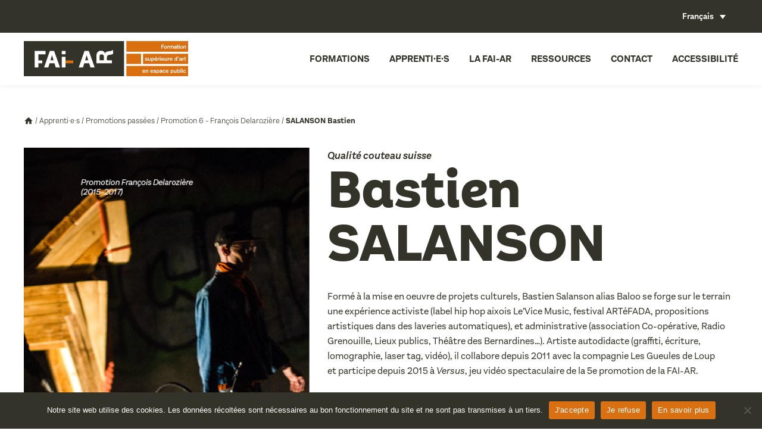

--- FILE ---
content_type: text/html; charset=UTF-8
request_url: https://www.faiar.org/promotions-passees/promotion-francois-delaroziere/salanson-bastien/
body_size: 11383
content:
<!DOCTYPE html>
<!--[if IE 6]>
<html id="ie6" lang="fr-FR">
<![endif]-->
<!--[if IE 7]>
<html id="ie7" lang="fr-FR">
<![endif]-->
<!--[if IE 8]>
<html id="ie8" lang="fr-FR">
<![endif]-->
<!--[if !(IE 6) | !(IE 7) | !(IE 8)  ]><!-->
<html lang="fr-FR">
<!--<![endif]-->
<head>
<meta charset="UTF-8" />
<meta name="viewport" content="width=device-width, initial-scale=1, maximum-scale=1">
<link rel="profile" href="http://gmpg.org/xfn/11" />
<link rel="stylesheet" type="text/css" media="all" href="https://www.faiar.org/wp-content/themes/fai-ar/js/magnific-popup.css" />
<link rel="stylesheet" type="text/css" media="all" href="https://www.faiar.org/wp-content/themes/fai-ar/js/swiper.min.css" />
<link rel="stylesheet" type="text/css" media="all" href="https://www.faiar.org/wp-content/themes/fai-ar/style.css" />
<link rel="pingback" href="https://www.faiar.org/xmlrpc.php" />
<!--[if lt IE 9]>
<script src="https://www.faiar.org/wp-content/themes/fai-ar/js/html5.js" type="text/javascript"></script>
<![endif]-->
<meta name='robots' content='index, follow, max-image-preview:large, max-snippet:-1, max-video-preview:-1' />
	<style>img:is([sizes="auto" i], [sizes^="auto," i]) { contain-intrinsic-size: 3000px 1500px }</style>
	<link rel="alternate" hreflang="fr" href="https://www.faiar.org/promotions-passees/promotion-francois-delaroziere/salanson-bastien/" />
<link rel="alternate" hreflang="en" href="https://www.faiar.org/promotions-passees/promotion-francois-delaroziere/salanson-bastien/?lang=en" />
<link rel="alternate" hreflang="x-default" href="https://www.faiar.org/promotions-passees/promotion-francois-delaroziere/salanson-bastien/" />

<!-- Google Tag Manager for WordPress by gtm4wp.com -->
<script data-cfasync="false" data-pagespeed-no-defer>
	var gtm4wp_datalayer_name = "dataLayer";
	var dataLayer = dataLayer || [];
</script>
<!-- End Google Tag Manager for WordPress by gtm4wp.com -->
	<!-- This site is optimized with the Yoast SEO plugin v25.2 - https://yoast.com/wordpress/plugins/seo/ -->
	<title>SALANSON Bastien | FAI-AR</title>
	<link rel="canonical" href="https://www.faiar.org/promotions-passees/promotion-francois-delaroziere/salanson-bastien/" />
	<meta property="og:locale" content="fr_FR" />
	<meta property="og:type" content="article" />
	<meta property="og:title" content="SALANSON Bastien | FAI-AR" />
	<meta property="og:url" content="https://www.faiar.org/promotions-passees/promotion-francois-delaroziere/salanson-bastien/" />
	<meta property="og:site_name" content="FAI-AR" />
	<meta property="article:modified_time" content="2020-07-29T07:15:20+00:00" />
	<meta name="twitter:card" content="summary_large_image" />
	<script type="application/ld+json" class="yoast-schema-graph">{"@context":"https://schema.org","@graph":[{"@type":"WebPage","@id":"https://www.faiar.org/promotions-passees/promotion-francois-delaroziere/salanson-bastien/","url":"https://www.faiar.org/promotions-passees/promotion-francois-delaroziere/salanson-bastien/","name":"SALANSON Bastien | FAI-AR","isPartOf":{"@id":"https://www.faiar.org/#website"},"datePublished":"2020-07-16T14:47:39+00:00","dateModified":"2020-07-29T07:15:20+00:00","breadcrumb":{"@id":"https://www.faiar.org/promotions-passees/promotion-francois-delaroziere/salanson-bastien/#breadcrumb"},"inLanguage":"fr-FR","potentialAction":[{"@type":"ReadAction","target":["https://www.faiar.org/promotions-passees/promotion-francois-delaroziere/salanson-bastien/"]}]},{"@type":"BreadcrumbList","@id":"https://www.faiar.org/promotions-passees/promotion-francois-delaroziere/salanson-bastien/#breadcrumb","itemListElement":[{"@type":"ListItem","position":1,"name":"Accueil","item":"https://www.faiar.org/"},{"@type":"ListItem","position":2,"name":"Apprenti·e·s","item":"https://www.faiar.org/apprentis/"},{"@type":"ListItem","position":3,"name":"Promotions passées","item":"https://www.faiar.org/promotions-passees/"},{"@type":"ListItem","position":4,"name":"Promotion 6 - François Delarozière","item":"https://www.faiar.org/promotions-passees/promotion-francois-delaroziere/"},{"@type":"ListItem","position":5,"name":"SALANSON Bastien"}]},{"@type":"WebSite","@id":"https://www.faiar.org/#website","url":"https://www.faiar.org/","name":"FAI-AR","description":"Formation supérieure d&#039;art en espace public","potentialAction":[{"@type":"SearchAction","target":{"@type":"EntryPoint","urlTemplate":"https://www.faiar.org/?s={search_term_string}"},"query-input":{"@type":"PropertyValueSpecification","valueRequired":true,"valueName":"search_term_string"}}],"inLanguage":"fr-FR"}]}</script>
	<!-- / Yoast SEO plugin. -->


<link rel='dns-prefetch' href='//player.vimeo.com' />
<link rel='dns-prefetch' href='//www.googletagmanager.com' />
		<!-- This site uses the Google Analytics by MonsterInsights plugin v9.5.3 - Using Analytics tracking - https://www.monsterinsights.com/ -->
		<!-- Remarque : MonsterInsights n’est actuellement pas configuré sur ce site. Le propriétaire doit authentifier son compte Google Analytics dans les réglages de MonsterInsights.  -->
					<!-- No tracking code set -->
				<!-- / Google Analytics by MonsterInsights -->
		<script type="text/javascript">
/* <![CDATA[ */
window._wpemojiSettings = {"baseUrl":"https:\/\/s.w.org\/images\/core\/emoji\/15.1.0\/72x72\/","ext":".png","svgUrl":"https:\/\/s.w.org\/images\/core\/emoji\/15.1.0\/svg\/","svgExt":".svg","source":{"concatemoji":"https:\/\/www.faiar.org\/wp-includes\/js\/wp-emoji-release.min.js"}};
/*! This file is auto-generated */
!function(i,n){var o,s,e;function c(e){try{var t={supportTests:e,timestamp:(new Date).valueOf()};sessionStorage.setItem(o,JSON.stringify(t))}catch(e){}}function p(e,t,n){e.clearRect(0,0,e.canvas.width,e.canvas.height),e.fillText(t,0,0);var t=new Uint32Array(e.getImageData(0,0,e.canvas.width,e.canvas.height).data),r=(e.clearRect(0,0,e.canvas.width,e.canvas.height),e.fillText(n,0,0),new Uint32Array(e.getImageData(0,0,e.canvas.width,e.canvas.height).data));return t.every(function(e,t){return e===r[t]})}function u(e,t,n){switch(t){case"flag":return n(e,"\ud83c\udff3\ufe0f\u200d\u26a7\ufe0f","\ud83c\udff3\ufe0f\u200b\u26a7\ufe0f")?!1:!n(e,"\ud83c\uddfa\ud83c\uddf3","\ud83c\uddfa\u200b\ud83c\uddf3")&&!n(e,"\ud83c\udff4\udb40\udc67\udb40\udc62\udb40\udc65\udb40\udc6e\udb40\udc67\udb40\udc7f","\ud83c\udff4\u200b\udb40\udc67\u200b\udb40\udc62\u200b\udb40\udc65\u200b\udb40\udc6e\u200b\udb40\udc67\u200b\udb40\udc7f");case"emoji":return!n(e,"\ud83d\udc26\u200d\ud83d\udd25","\ud83d\udc26\u200b\ud83d\udd25")}return!1}function f(e,t,n){var r="undefined"!=typeof WorkerGlobalScope&&self instanceof WorkerGlobalScope?new OffscreenCanvas(300,150):i.createElement("canvas"),a=r.getContext("2d",{willReadFrequently:!0}),o=(a.textBaseline="top",a.font="600 32px Arial",{});return e.forEach(function(e){o[e]=t(a,e,n)}),o}function t(e){var t=i.createElement("script");t.src=e,t.defer=!0,i.head.appendChild(t)}"undefined"!=typeof Promise&&(o="wpEmojiSettingsSupports",s=["flag","emoji"],n.supports={everything:!0,everythingExceptFlag:!0},e=new Promise(function(e){i.addEventListener("DOMContentLoaded",e,{once:!0})}),new Promise(function(t){var n=function(){try{var e=JSON.parse(sessionStorage.getItem(o));if("object"==typeof e&&"number"==typeof e.timestamp&&(new Date).valueOf()<e.timestamp+604800&&"object"==typeof e.supportTests)return e.supportTests}catch(e){}return null}();if(!n){if("undefined"!=typeof Worker&&"undefined"!=typeof OffscreenCanvas&&"undefined"!=typeof URL&&URL.createObjectURL&&"undefined"!=typeof Blob)try{var e="postMessage("+f.toString()+"("+[JSON.stringify(s),u.toString(),p.toString()].join(",")+"));",r=new Blob([e],{type:"text/javascript"}),a=new Worker(URL.createObjectURL(r),{name:"wpTestEmojiSupports"});return void(a.onmessage=function(e){c(n=e.data),a.terminate(),t(n)})}catch(e){}c(n=f(s,u,p))}t(n)}).then(function(e){for(var t in e)n.supports[t]=e[t],n.supports.everything=n.supports.everything&&n.supports[t],"flag"!==t&&(n.supports.everythingExceptFlag=n.supports.everythingExceptFlag&&n.supports[t]);n.supports.everythingExceptFlag=n.supports.everythingExceptFlag&&!n.supports.flag,n.DOMReady=!1,n.readyCallback=function(){n.DOMReady=!0}}).then(function(){return e}).then(function(){var e;n.supports.everything||(n.readyCallback(),(e=n.source||{}).concatemoji?t(e.concatemoji):e.wpemoji&&e.twemoji&&(t(e.twemoji),t(e.wpemoji)))}))}((window,document),window._wpemojiSettings);
/* ]]> */
</script>
<script type="text/javascript" id="cookie-notice-front-js-before">
/* <![CDATA[ */
var cnArgs = {"ajaxUrl":"https:\/\/www.faiar.org\/wp-admin\/admin-ajax.php","nonce":"ace1f9f74f","hideEffect":"fade","position":"bottom","onScroll":false,"onScrollOffset":100,"onClick":false,"cookieName":"cookie_notice_accepted","cookieTime":2592000,"cookieTimeRejected":2592000,"globalCookie":false,"redirection":true,"cache":false,"revokeCookies":false,"revokeCookiesOpt":"automatic"};
/* ]]> */
</script>
<script type="text/javascript" src="https://www.faiar.org/wp-content/plugins/cookie-notice/js/front.min.js" id="cookie-notice-front-js"></script>
<script type="text/javascript" src="https://www.faiar.org/wp-content/plugins/sitepress-multilingual-cms/templates/language-switchers/legacy-dropdown/script.min.js" id="wpml-legacy-dropdown-0-js"></script>
<script type="text/javascript" src="https://www.faiar.org/wp-content/themes/fai-ar/js/jquery-1.10.2.min.js" id="jqueryjs-js"></script>
<script type="text/javascript" src="https://www.faiar.org/wp-content/themes/fai-ar/js/css_browser_selector.js" id="cssbrowser-js"></script>
<script type="text/javascript" src="https://www.faiar.org/wp-content/themes/fai-ar/js/ponyfill.js" id="ponyfill-js"></script>
<script type="text/javascript" src="https://www.faiar.org/wp-content/themes/fai-ar/js/svg-injector.min.js" id="svginjector-js"></script>
<script type="text/javascript" src="https://www.faiar.org/wp-content/themes/fai-ar/js/swiper.min.js" id="swiper-js"></script>
<script type="text/javascript" src="https://www.faiar.org/wp-content/themes/fai-ar/js/jquery.magnific-popup.min.js" id="magnificpopup-js"></script>
<script type="text/javascript" id="initjs-js-extra">
/* <![CDATA[ */
var php_data = {"site_url":"https:\/\/www.faiar.org\/wp-content\/themes\/fai-ar","ajax_url":"https:\/\/www.faiar.org\/wp-content\/themes\/fai-ar\/ajax-load-more.php","var_cat":""};
/* ]]> */
</script>
<script type="text/javascript" src="https://www.faiar.org/wp-content/themes/fai-ar/js/init.js" id="initjs-js"></script>
<script type="text/javascript" src="https://www.faiar.org/wp-includes/js/jquery/jquery.min.js" id="jquery-core-js"></script>
<script type="text/javascript" src="https://www.faiar.org/wp-includes/js/jquery/jquery-migrate.min.js" id="jquery-migrate-js"></script>
<link rel="https://api.w.org/" href="https://www.faiar.org/wp-json/" /><link rel="alternate" title="oEmbed (JSON)" type="application/json+oembed" href="https://www.faiar.org/wp-json/oembed/1.0/embed?url=https%3A%2F%2Fwww.faiar.org%2Fpromotions-passees%2Fpromotion-francois-delaroziere%2Fsalanson-bastien%2F" />
<link rel="alternate" title="oEmbed (XML)" type="text/xml+oembed" href="https://www.faiar.org/wp-json/oembed/1.0/embed?url=https%3A%2F%2Fwww.faiar.org%2Fpromotions-passees%2Fpromotion-francois-delaroziere%2Fsalanson-bastien%2F&#038;format=xml" />
<meta name="generator" content="WPML ver:4.7.6 stt:1,4;" />
<meta name="generator" content="Site Kit by Google 1.154.0" />
<!-- Google Tag Manager for WordPress by gtm4wp.com -->
<!-- GTM Container placement set to footer -->
<script data-cfasync="false" data-pagespeed-no-defer type="text/javascript">
	var dataLayer_content = {"pagePostType":"apprentis","pagePostType2":"single-apprentis","pagePostAuthor":"Anne SÉGALLOU","pagePostDate":"16 juillet 2020","pagePostDateYear":2020,"pagePostDateMonth":7,"pagePostDateDay":16,"pagePostDateDayName":"jeudi","pagePostDateHour":16,"pagePostDateMinute":47,"pagePostDateIso":"2020-07-16T16:47:39+02:00","pagePostDateUnix":1594918059};
	dataLayer.push( dataLayer_content );
</script>
<script data-cfasync="false" data-pagespeed-no-defer type="text/javascript">
(function(w,d,s,l,i){w[l]=w[l]||[];w[l].push({'gtm.start':
new Date().getTime(),event:'gtm.js'});var f=d.getElementsByTagName(s)[0],
j=d.createElement(s),dl=l!='dataLayer'?'&l='+l:'';j.async=true;j.src=
'//www.googletagmanager.com/gtm.js?id='+i+dl;f.parentNode.insertBefore(j,f);
})(window,document,'script','dataLayer','GTM-NR4M9V7');
</script>
<!-- End Google Tag Manager for WordPress by gtm4wp.com --><link rel="icon" href="https://www.faiar.org/wp-content/uploads/2022/08/cropped-Favicon-32x32.png" sizes="32x32" />
<link rel="icon" href="https://www.faiar.org/wp-content/uploads/2022/08/cropped-Favicon-192x192.png" sizes="192x192" />
<link rel="apple-touch-icon" href="https://www.faiar.org/wp-content/uploads/2022/08/cropped-Favicon-180x180.png" />
<meta name="msapplication-TileImage" content="https://www.faiar.org/wp-content/uploads/2022/08/cropped-Favicon-270x270.png" />

<link rel="apple-touch-icon" sizes="180x180" href="/apple-touch-icon.png">
<link rel="icon" type="image/png" sizes="32x32" href="/favicon-32x32.png">
<link rel="icon" type="image/png" sizes="16x16" href="/favicon-16x16.png">
<link rel="manifest" href="/site.webmanifest">
<link rel="mask-icon" href="/safari-pinned-tab.svg" color="#5bbad5">
<meta name="msapplication-TileColor" content="#da532c">
<meta name="theme-color" content="#ffffff">

<!-- Global site tag (gtag.js) - Google Analytics -->
<script async src="https://www.googletagmanager.com/gtag/js?id=UA-94006749-1"></script>
<script>
  window.dataLayer = window.dataLayer || [];
  function gtag(){dataLayer.push(arguments);}
  gtag('js', new Date());

  gtag('config', 'UA-94006749-1');
</script>

</head>

<body class="wp-singular apprentis-template-default single single-apprentis postid-552 wp-theme-fai-ar cookies-not-set">
	<div class="show_menu_mobile">
		<div class="icon">
			<span class="lines"></span>
		</div><!-- .icon -->
	</div><!-- .show_menu_mobile -->
	<header id="header">
		<div id="sur_header">
			<div class="center">
			  
<div
	 class="wpml-ls-statics-shortcode_actions wpml-ls wpml-ls-legacy-dropdown js-wpml-ls-legacy-dropdown">
	<ul>

		<li tabindex="0" class="wpml-ls-slot-shortcode_actions wpml-ls-item wpml-ls-item-fr wpml-ls-current-language wpml-ls-first-item wpml-ls-item-legacy-dropdown">
			<a href="#" class="js-wpml-ls-item-toggle wpml-ls-item-toggle">
                <span class="wpml-ls-native">Français</span></a>

			<ul class="wpml-ls-sub-menu">
				
					<li class="wpml-ls-slot-shortcode_actions wpml-ls-item wpml-ls-item-en wpml-ls-last-item">
						<a href="https://www.faiar.org/promotions-passees/promotion-francois-delaroziere/salanson-bastien/?lang=en" class="wpml-ls-link">
                            <span class="wpml-ls-native" lang="en">English</span></a>
					</li>

							</ul>

		</li>

	</ul>
</div>
			  			</div><!--  .center -->
		</div><!-- #sur_header  -->
		<div id="sous_header">
			<div class="center">
	            <a href="https://www.faiar.org/" title="Retour à l'accueil" id="logo" >
					<img src="https://www.faiar.org/wp-content/themes/fai-ar/images/logo_fai-ar.svg" class="inject-me icon" />
	            </a>
				<nav id="menu_mobile">
					<ul id="menu-menu-principal" class="menu"><li id="menu-item-172" class="menu-item menu-item-type-custom menu-item-object-custom menu-item-has-children menu-item-172"><a href="#formation">Formations</a>
<ul class="sub-menu">
	<li id="menu-item-1433" class="menu-item menu-item-type-post_type menu-item-object-page menu-item-1433"><a href="https://www.faiar.org/formation-superieure/">Formation supérieure</a></li>
	<li id="menu-item-435" class="menu-item menu-item-type-taxonomy menu-item-object-stages_type menu-item-435"><a href="https://www.faiar.org/formation-continue/">Formation continue</a></li>
</ul>
</li>
<li id="menu-item-109" class="menu-item menu-item-type-custom menu-item-object-custom menu-item-has-children menu-item-109"><a href="#apprentis">Apprenti·e·s</a>
<ul class="sub-menu">
	<li id="menu-item-21118" class="menu-item menu-item-type-taxonomy menu-item-object-apprentis_type menu-item-21118"><a href="https://www.faiar.org/promotion-11/">Promotion en cours</a></li>
	<li id="menu-item-108" class="menu-item menu-item-type-taxonomy menu-item-object-apprentis_type current-apprentis-ancestor menu-item-108"><a href="https://www.faiar.org/promotions-passees/">Promotions passées</a></li>
	<li id="menu-item-20108" class="menu-item menu-item-type-post_type menu-item-object-page menu-item-20108"><a href="https://www.faiar.org/insertion-professionnelle/">Insertion professionnelle</a></li>
</ul>
</li>
<li id="menu-item-1792" class="menu-item menu-item-type-custom menu-item-object-custom menu-item-has-children menu-item-1792"><a href="#fai-ar">La FAI-AR</a>
<ul class="sub-menu">
	<li id="menu-item-34" class="menu-item menu-item-type-post_type menu-item-object-page menu-item-34"><a href="https://www.faiar.org/la-fai-ar/projet/">Projet</a></li>
	<li id="menu-item-32" class="menu-item menu-item-type-post_type menu-item-object-page menu-item-32"><a href="https://www.faiar.org/la-fai-ar/historique/">Historique</a></li>
	<li id="menu-item-31" class="menu-item menu-item-type-post_type menu-item-object-page menu-item-31"><a href="https://www.faiar.org/la-fai-ar/equipe/">Équipe</a></li>
	<li id="menu-item-33" class="menu-item menu-item-type-post_type menu-item-object-page menu-item-33"><a href="https://www.faiar.org/la-fai-ar/la-cite-des-arts-de-la-rue/">La Cité des arts de la rue</a></li>
</ul>
</li>
<li id="menu-item-21409" class="menu-item menu-item-type-custom menu-item-object-custom menu-item-has-children menu-item-21409"><a href="#ressources">Ressources</a>
<ul class="sub-menu">
	<li id="menu-item-20405" class="menu-item menu-item-type-post_type menu-item-object-page menu-item-20405"><a href="https://www.faiar.org/les-moocs/">Les MOOCs</a></li>
	<li id="menu-item-437" class="menu-item menu-item-type-taxonomy menu-item-object-stages_type menu-item-437"><a href="https://www.faiar.org/masterclasses/">Masterclasses</a></li>
	<li id="menu-item-21390" class="menu-item menu-item-type-custom menu-item-object-custom menu-item-21390"><a href="https://vimeo.com/faiar">Vidéos</a></li>
	<li id="menu-item-21408" class="menu-item menu-item-type-custom menu-item-object-custom menu-item-21408"><a href="https://www.flickr.com/photos/fai-ar/">Photos</a></li>
	<li id="menu-item-21407" class="menu-item menu-item-type-post_type menu-item-object-page menu-item-21407"><a href="https://www.faiar.org/ressources-fai-ar/">Ressources FAI-AR</a></li>
</ul>
</li>
<li id="menu-item-28" class="menu-item menu-item-type-post_type menu-item-object-page menu-item-28"><a href="https://www.faiar.org/contact/">Contact</a></li>
<li id="menu-item-3001" class="menu-item menu-item-type-post_type menu-item-object-page menu-item-3001"><a href="https://www.faiar.org/accessibilite/">Accessibilité</a></li>
</ul>				</nav>
			</div><!--  .center -->
		</div><!-- #sous_header  -->
	</header><div id="content" class="single apprentis">
            <p id="breadcrumbs" class="center"><span><span><a href="https://www.faiar.org/">Accueil</a></span> / <span><a href="https://www.faiar.org/apprentis/">Apprenti·e·s</a></span> / <span><a href="https://www.faiar.org/promotions-passees/">Promotions passées</a></span> / <span><a href="https://www.faiar.org/promotions-passees/promotion-francois-delaroziere/">Promotion 6 - François Delarozière</a></span> / <span class="breadcrumb_last" aria-current="page"><strong>SALANSON Bastien</strong></span></span></p>        <div id="infos" class="center container">
            <div class="cinq_douzieme">
                <img width="480" height="678" src="https://www.faiar.org/wp-content/uploads/2020/07/Baloo-480x678.png" class="attachment-portrait_citation size-portrait_citation" alt="" decoding="async" fetchpriority="high" srcset="https://www.faiar.org/wp-content/uploads/2020/07/Baloo-480x678.png 480w, https://www.faiar.org/wp-content/uploads/2020/07/Baloo-212x300.png 212w, https://www.faiar.org/wp-content/uploads/2020/07/Baloo-320x452.png 320w, https://www.faiar.org/wp-content/uploads/2020/07/Baloo.png 596w" sizes="(max-width: 480px) 85vw, 480px" />                                            </div><!-- .cinq_douzieme -->
            <div class="sept_douzieme">
                <p class="sur-titre">
                    Qualité couteau suisse                     <h1 class="people">
                        Bastien<br>
                        SALANSON                    </h1>
                    <p>Formé à la mise en oeuvre de projets culturels, Bastien Salanson alias Baloo se forge sur le terrain une expérience activiste (label hip hop aixois <a href="http://levicemusic.wix.com/levicemusic" target="_blank" rel="noopener">Le’Vice Music</a>, <a href="http://www.artefada.fr" target="_blank" rel="noopener">festival ARTéFADA</a>, propositions artistiques dans des laveries automatiques), et administrative (association Co-opérative, <a href="http://www.radiogrenouille.com" target="_blank" rel="noopener">Radio Grenouille</a>, <a href="http://www.lieuxpublics.com" target="_blank" rel="noopener">Lieux publics</a>, <a href="http://www.theatre-bernardines.org" target="_blank" rel="noopener">Théâtre des Bernardines</a>…). Artiste autodidacte (graffiti, écriture, lomographie, laser tag, vidéo), il collabore depuis 2011 avec la compagnie Les Gueules de Loup et participe depuis 2015 à <i>Versus</i>, jeu vidéo spectaculaire de la 5e promotion de la FAI-AR.</p>
                </p><!--  .sur-titre -->
                                    <h2>Intention artistique</h2>
<p><em><strong>De la bile à l’encre<br />
</strong><strong>Génèse d’un cri intérieur</strong></em></p>
<p>Quelque chose me pousse à écrire.<br />
L’écriture tout-terrain, l’amour des mots que le rap m’a transmis et la liberté que le graffiti me procure, je souhaite les mettre à l’honneur.<br />
49-Troie c’est le nom d’un cheval.<br />
Avec lui, j’affronte ma difficulté d’être et je convie le public sur le chemin menant de la bile à l’encre.</p>
<p><em>En complicité avec : Pina Wood (regard extérieur), Lucas Etievant (technicien vidéo)</em><br />
<em>Accueil en résidence : TAKT Dommelhof, (Neerpelt – Province de Limburg – Belgique), ApCAR – La Cité des arts de la rue (Marseille)</em><br />
<em>Remerciements : Nadège Prugnard, Géraud Bastar Théâtre des Argonautes, Lucas Étievant (Illusion Research Lab), Julo Étievant (HO7), Charlotte Ducousso et le LAC de Bruxelles, Hugo Bergs (TAKT), Générik Vapeur, GuiGui, Bobar et Chiko du Comité Défaite.</em></p>
<p>Tuteur : Ludovic Nobileau, metteur en scène, acteur et réalisateur &#8211; Cie X/tnt</p>
                                            </div><!-- .sept_douzieme -->
        </div><!-- #infos .center -->

                

    </div><!-- #content -->
	<footer id="footer" class="center">
		<div class="container border">
			<div class="quart contacts">
				<h4>
					La FAI-AR				</h4>
									<p class="adresse">
						<img src="https://www.faiar.org/wp-content/themes/fai-ar/images/location_on-24px.svg" class="inject-me icon" />225 avenue Ibrahim Ali,<br />
13015 Marseille France 					</p><!--  .adresse -->
													<p class="telephone">
						<img src="https://www.faiar.org/wp-content/themes/fai-ar/images/local_phone-24px.svg" class="inject-me icon" />+33 (0)4 91 69 74 67 					</p><!--  .adresse -->
													<p class="email">
						<a href="mailto:infos@faiar.org"><img src="https://www.faiar.org/wp-content/themes/fai-ar/images/local_post_office-24px.svg" class="inject-me icon" />infos@faiar.org</a>
					</p><!--  .adresse -->
							</div><!--  .quart -->
			<div class="quart">
				<h4>
									</h4>
				<ul>
<li><a href="https://www.faiar.org/partenaires?lang=fr/">Nos partenaires</a></li>
<li><a href="https://www.faiar.org/contact?lang=fr/">Contact</a></li>
<li><a href="https://www.faiar.org/ressources/">Ressources</a></li>
</ul>
			</div><!--  .quart -->
			<div class="quart">
				<h4>
									</h4>
				<ul>
<li><a href="https://www.faiar.org/credits/">Credits</a></li>
<li><a href="https://www.faiar.org/mentions-legales/">Mentions légales</a></li>
</ul>
			</div><!--  .quart -->
			<div class="quart">
				<h4>
					Réseaux sociaux				</h4>
				<ul class="social">
											<li>
							<a href="https://www.facebook.com/FAIARformation/" target="_blank">
								<img src="https://www.faiar.org/wp-content/themes/fai-ar/images/social-facebook.svg" class="inject-me" />
							</a>
						</li>
																					<li>
							<a href="https://www.linkedin.com/company/fai-ar/?originalSubdomain=fr" target="_blank">
								<img src="https://www.faiar.org/wp-content/themes/fai-ar/images/social-linkedin.svg" class="inject-me" />
							</a>
						</li>
																					<li>
							<a href="https://www.flickr.com/photos/150070345@N06/albums" target="_blank">
								<img src="https://www.faiar.org/wp-content/themes/fai-ar/images/social-flickr.svg" class="inject-me" />
							</a>
						</li>
																<li>
							<a href="https://vimeo.com/faiar" target="_blank">
								<img src="https://www.faiar.org/wp-content/themes/fai-ar/images/social-vimeo.svg" class="inject-me" />
							</a>
						</li>
																<li>
							<a href="https://www.instagram.com/faiar_marseille/?hl=fr" target="_blank">
								<img src="https://www.faiar.org/wp-content/themes/fai-ar/images/social-instagram.svg" class="inject-me" />
							</a>
						</li>
									</ul><!--  .social -->
					<p><a class="btn orange" href="https://www.faiar.org/inscription-a-la-newsletter/">Inscription à la newsletter</a></p>
			</div><!--  .quart -->
		</div><!--  .container border -->
					<div class="center partenaires">
														<a href="https://www.culture.gouv.fr/" target="_blank" class="logo_lien">
										<img src="https://www.faiar.org/wp-content/uploads/2023/04/MIN_Culture_CMJN_transparent.png" class="inject-me logo" />
											</a>
																			<a href="https://www.maregionsud.fr/" target="_blank" class="logo_lien">
										<img src="https://www.faiar.org/wp-content/uploads/2022/08/region-sud-provence-alpes-cote-dazur-vector-logo.png" class="inject-me logo" />
											</a>
																			<a href="https://www.marseille.fr" target="_blank" class="logo_lien">
										<img src="https://www.faiar.org/wp-content/uploads/2022/08/ville-de-marseille.png" class="inject-me logo" />
											</a>
																			<a href="https://www.univ-amu.fr/" target="_blank" class="logo_lien">
										<img src="https://www.faiar.org/wp-content/uploads/2022/08/logo-light.png" class="inject-me logo" />
											</a>
											</div>
		    </footer>

<script type="speculationrules">
{"prefetch":[{"source":"document","where":{"and":[{"href_matches":"\/*"},{"not":{"href_matches":["\/wp-*.php","\/wp-admin\/*","\/wp-content\/uploads\/*","\/wp-content\/*","\/wp-content\/plugins\/*","\/wp-content\/themes\/fai-ar\/*","\/*\\?(.+)"]}},{"not":{"selector_matches":"a[rel~=\"nofollow\"]"}},{"not":{"selector_matches":".no-prefetch, .no-prefetch a"}}]},"eagerness":"conservative"}]}
</script>

<!-- GTM Container placement set to footer -->
<!-- Google Tag Manager (noscript) -->
				<noscript><iframe src="https://www.googletagmanager.com/ns.html?id=GTM-NR4M9V7" height="0" width="0" style="display:none;visibility:hidden" aria-hidden="true"></iframe></noscript>
<!-- End Google Tag Manager (noscript) --><style id='wp-emoji-styles-inline-css' type='text/css'>

	img.wp-smiley, img.emoji {
		display: inline !important;
		border: none !important;
		box-shadow: none !important;
		height: 1em !important;
		width: 1em !important;
		margin: 0 0.07em !important;
		vertical-align: -0.1em !important;
		background: none !important;
		padding: 0 !important;
	}
</style>
<link rel='stylesheet' id='wp-block-library-css' href='https://www.faiar.org/wp-includes/css/dist/block-library/style.min.css' type='text/css' media='all' />
<style id='classic-theme-styles-inline-css' type='text/css'>
/*! This file is auto-generated */
.wp-block-button__link{color:#fff;background-color:#32373c;border-radius:9999px;box-shadow:none;text-decoration:none;padding:calc(.667em + 2px) calc(1.333em + 2px);font-size:1.125em}.wp-block-file__button{background:#32373c;color:#fff;text-decoration:none}
</style>
<style id='global-styles-inline-css' type='text/css'>
:root{--wp--preset--aspect-ratio--square: 1;--wp--preset--aspect-ratio--4-3: 4/3;--wp--preset--aspect-ratio--3-4: 3/4;--wp--preset--aspect-ratio--3-2: 3/2;--wp--preset--aspect-ratio--2-3: 2/3;--wp--preset--aspect-ratio--16-9: 16/9;--wp--preset--aspect-ratio--9-16: 9/16;--wp--preset--color--black: #000000;--wp--preset--color--cyan-bluish-gray: #abb8c3;--wp--preset--color--white: #ffffff;--wp--preset--color--pale-pink: #f78da7;--wp--preset--color--vivid-red: #cf2e2e;--wp--preset--color--luminous-vivid-orange: #ff6900;--wp--preset--color--luminous-vivid-amber: #fcb900;--wp--preset--color--light-green-cyan: #7bdcb5;--wp--preset--color--vivid-green-cyan: #00d084;--wp--preset--color--pale-cyan-blue: #8ed1fc;--wp--preset--color--vivid-cyan-blue: #0693e3;--wp--preset--color--vivid-purple: #9b51e0;--wp--preset--gradient--vivid-cyan-blue-to-vivid-purple: linear-gradient(135deg,rgba(6,147,227,1) 0%,rgb(155,81,224) 100%);--wp--preset--gradient--light-green-cyan-to-vivid-green-cyan: linear-gradient(135deg,rgb(122,220,180) 0%,rgb(0,208,130) 100%);--wp--preset--gradient--luminous-vivid-amber-to-luminous-vivid-orange: linear-gradient(135deg,rgba(252,185,0,1) 0%,rgba(255,105,0,1) 100%);--wp--preset--gradient--luminous-vivid-orange-to-vivid-red: linear-gradient(135deg,rgba(255,105,0,1) 0%,rgb(207,46,46) 100%);--wp--preset--gradient--very-light-gray-to-cyan-bluish-gray: linear-gradient(135deg,rgb(238,238,238) 0%,rgb(169,184,195) 100%);--wp--preset--gradient--cool-to-warm-spectrum: linear-gradient(135deg,rgb(74,234,220) 0%,rgb(151,120,209) 20%,rgb(207,42,186) 40%,rgb(238,44,130) 60%,rgb(251,105,98) 80%,rgb(254,248,76) 100%);--wp--preset--gradient--blush-light-purple: linear-gradient(135deg,rgb(255,206,236) 0%,rgb(152,150,240) 100%);--wp--preset--gradient--blush-bordeaux: linear-gradient(135deg,rgb(254,205,165) 0%,rgb(254,45,45) 50%,rgb(107,0,62) 100%);--wp--preset--gradient--luminous-dusk: linear-gradient(135deg,rgb(255,203,112) 0%,rgb(199,81,192) 50%,rgb(65,88,208) 100%);--wp--preset--gradient--pale-ocean: linear-gradient(135deg,rgb(255,245,203) 0%,rgb(182,227,212) 50%,rgb(51,167,181) 100%);--wp--preset--gradient--electric-grass: linear-gradient(135deg,rgb(202,248,128) 0%,rgb(113,206,126) 100%);--wp--preset--gradient--midnight: linear-gradient(135deg,rgb(2,3,129) 0%,rgb(40,116,252) 100%);--wp--preset--font-size--small: 13px;--wp--preset--font-size--medium: 20px;--wp--preset--font-size--large: 36px;--wp--preset--font-size--x-large: 42px;--wp--preset--spacing--20: 0.44rem;--wp--preset--spacing--30: 0.67rem;--wp--preset--spacing--40: 1rem;--wp--preset--spacing--50: 1.5rem;--wp--preset--spacing--60: 2.25rem;--wp--preset--spacing--70: 3.38rem;--wp--preset--spacing--80: 5.06rem;--wp--preset--shadow--natural: 6px 6px 9px rgba(0, 0, 0, 0.2);--wp--preset--shadow--deep: 12px 12px 50px rgba(0, 0, 0, 0.4);--wp--preset--shadow--sharp: 6px 6px 0px rgba(0, 0, 0, 0.2);--wp--preset--shadow--outlined: 6px 6px 0px -3px rgba(255, 255, 255, 1), 6px 6px rgba(0, 0, 0, 1);--wp--preset--shadow--crisp: 6px 6px 0px rgba(0, 0, 0, 1);}:where(.is-layout-flex){gap: 0.5em;}:where(.is-layout-grid){gap: 0.5em;}body .is-layout-flex{display: flex;}.is-layout-flex{flex-wrap: wrap;align-items: center;}.is-layout-flex > :is(*, div){margin: 0;}body .is-layout-grid{display: grid;}.is-layout-grid > :is(*, div){margin: 0;}:where(.wp-block-columns.is-layout-flex){gap: 2em;}:where(.wp-block-columns.is-layout-grid){gap: 2em;}:where(.wp-block-post-template.is-layout-flex){gap: 1.25em;}:where(.wp-block-post-template.is-layout-grid){gap: 1.25em;}.has-black-color{color: var(--wp--preset--color--black) !important;}.has-cyan-bluish-gray-color{color: var(--wp--preset--color--cyan-bluish-gray) !important;}.has-white-color{color: var(--wp--preset--color--white) !important;}.has-pale-pink-color{color: var(--wp--preset--color--pale-pink) !important;}.has-vivid-red-color{color: var(--wp--preset--color--vivid-red) !important;}.has-luminous-vivid-orange-color{color: var(--wp--preset--color--luminous-vivid-orange) !important;}.has-luminous-vivid-amber-color{color: var(--wp--preset--color--luminous-vivid-amber) !important;}.has-light-green-cyan-color{color: var(--wp--preset--color--light-green-cyan) !important;}.has-vivid-green-cyan-color{color: var(--wp--preset--color--vivid-green-cyan) !important;}.has-pale-cyan-blue-color{color: var(--wp--preset--color--pale-cyan-blue) !important;}.has-vivid-cyan-blue-color{color: var(--wp--preset--color--vivid-cyan-blue) !important;}.has-vivid-purple-color{color: var(--wp--preset--color--vivid-purple) !important;}.has-black-background-color{background-color: var(--wp--preset--color--black) !important;}.has-cyan-bluish-gray-background-color{background-color: var(--wp--preset--color--cyan-bluish-gray) !important;}.has-white-background-color{background-color: var(--wp--preset--color--white) !important;}.has-pale-pink-background-color{background-color: var(--wp--preset--color--pale-pink) !important;}.has-vivid-red-background-color{background-color: var(--wp--preset--color--vivid-red) !important;}.has-luminous-vivid-orange-background-color{background-color: var(--wp--preset--color--luminous-vivid-orange) !important;}.has-luminous-vivid-amber-background-color{background-color: var(--wp--preset--color--luminous-vivid-amber) !important;}.has-light-green-cyan-background-color{background-color: var(--wp--preset--color--light-green-cyan) !important;}.has-vivid-green-cyan-background-color{background-color: var(--wp--preset--color--vivid-green-cyan) !important;}.has-pale-cyan-blue-background-color{background-color: var(--wp--preset--color--pale-cyan-blue) !important;}.has-vivid-cyan-blue-background-color{background-color: var(--wp--preset--color--vivid-cyan-blue) !important;}.has-vivid-purple-background-color{background-color: var(--wp--preset--color--vivid-purple) !important;}.has-black-border-color{border-color: var(--wp--preset--color--black) !important;}.has-cyan-bluish-gray-border-color{border-color: var(--wp--preset--color--cyan-bluish-gray) !important;}.has-white-border-color{border-color: var(--wp--preset--color--white) !important;}.has-pale-pink-border-color{border-color: var(--wp--preset--color--pale-pink) !important;}.has-vivid-red-border-color{border-color: var(--wp--preset--color--vivid-red) !important;}.has-luminous-vivid-orange-border-color{border-color: var(--wp--preset--color--luminous-vivid-orange) !important;}.has-luminous-vivid-amber-border-color{border-color: var(--wp--preset--color--luminous-vivid-amber) !important;}.has-light-green-cyan-border-color{border-color: var(--wp--preset--color--light-green-cyan) !important;}.has-vivid-green-cyan-border-color{border-color: var(--wp--preset--color--vivid-green-cyan) !important;}.has-pale-cyan-blue-border-color{border-color: var(--wp--preset--color--pale-cyan-blue) !important;}.has-vivid-cyan-blue-border-color{border-color: var(--wp--preset--color--vivid-cyan-blue) !important;}.has-vivid-purple-border-color{border-color: var(--wp--preset--color--vivid-purple) !important;}.has-vivid-cyan-blue-to-vivid-purple-gradient-background{background: var(--wp--preset--gradient--vivid-cyan-blue-to-vivid-purple) !important;}.has-light-green-cyan-to-vivid-green-cyan-gradient-background{background: var(--wp--preset--gradient--light-green-cyan-to-vivid-green-cyan) !important;}.has-luminous-vivid-amber-to-luminous-vivid-orange-gradient-background{background: var(--wp--preset--gradient--luminous-vivid-amber-to-luminous-vivid-orange) !important;}.has-luminous-vivid-orange-to-vivid-red-gradient-background{background: var(--wp--preset--gradient--luminous-vivid-orange-to-vivid-red) !important;}.has-very-light-gray-to-cyan-bluish-gray-gradient-background{background: var(--wp--preset--gradient--very-light-gray-to-cyan-bluish-gray) !important;}.has-cool-to-warm-spectrum-gradient-background{background: var(--wp--preset--gradient--cool-to-warm-spectrum) !important;}.has-blush-light-purple-gradient-background{background: var(--wp--preset--gradient--blush-light-purple) !important;}.has-blush-bordeaux-gradient-background{background: var(--wp--preset--gradient--blush-bordeaux) !important;}.has-luminous-dusk-gradient-background{background: var(--wp--preset--gradient--luminous-dusk) !important;}.has-pale-ocean-gradient-background{background: var(--wp--preset--gradient--pale-ocean) !important;}.has-electric-grass-gradient-background{background: var(--wp--preset--gradient--electric-grass) !important;}.has-midnight-gradient-background{background: var(--wp--preset--gradient--midnight) !important;}.has-small-font-size{font-size: var(--wp--preset--font-size--small) !important;}.has-medium-font-size{font-size: var(--wp--preset--font-size--medium) !important;}.has-large-font-size{font-size: var(--wp--preset--font-size--large) !important;}.has-x-large-font-size{font-size: var(--wp--preset--font-size--x-large) !important;}
:where(.wp-block-post-template.is-layout-flex){gap: 1.25em;}:where(.wp-block-post-template.is-layout-grid){gap: 1.25em;}
:where(.wp-block-columns.is-layout-flex){gap: 2em;}:where(.wp-block-columns.is-layout-grid){gap: 2em;}
:root :where(.wp-block-pullquote){font-size: 1.5em;line-height: 1.6;}
</style>
<link rel='stylesheet' id='contact-form-7-css' href='https://www.faiar.org/wp-content/plugins/contact-form-7/includes/css/styles.css' type='text/css' media='all' />
<link rel='stylesheet' id='cookie-notice-front-css' href='https://www.faiar.org/wp-content/plugins/cookie-notice/css/front.min.css' type='text/css' media='all' />
<link rel='stylesheet' id='wpml-legacy-dropdown-0-css' href='https://www.faiar.org/wp-content/plugins/sitepress-multilingual-cms/templates/language-switchers/legacy-dropdown/style.min.css' type='text/css' media='all' />
<style id='wpml-legacy-dropdown-0-inline-css' type='text/css'>
.wpml-ls-statics-shortcode_actions{background-color:#333329;}.wpml-ls-statics-shortcode_actions, .wpml-ls-statics-shortcode_actions .wpml-ls-sub-menu, .wpml-ls-statics-shortcode_actions a {border-color:#333329;}.wpml-ls-statics-shortcode_actions a, .wpml-ls-statics-shortcode_actions .wpml-ls-sub-menu a, .wpml-ls-statics-shortcode_actions .wpml-ls-sub-menu a:link, .wpml-ls-statics-shortcode_actions li:not(.wpml-ls-current-language) .wpml-ls-link, .wpml-ls-statics-shortcode_actions li:not(.wpml-ls-current-language) .wpml-ls-link:link {color:#ffffff;background-color:#3c6e71;}.wpml-ls-statics-shortcode_actions .wpml-ls-sub-menu a:hover,.wpml-ls-statics-shortcode_actions .wpml-ls-sub-menu a:focus, .wpml-ls-statics-shortcode_actions .wpml-ls-sub-menu a:link:hover, .wpml-ls-statics-shortcode_actions .wpml-ls-sub-menu a:link:focus {background-color:#da6f10;}.wpml-ls-statics-shortcode_actions .wpml-ls-current-language > a {color:#ffffff;background-color:#333329;}.wpml-ls-statics-shortcode_actions .wpml-ls-current-language:hover>a, .wpml-ls-statics-shortcode_actions .wpml-ls-current-language>a:focus {background-color:#3c6e71;}
</style>
<link rel='stylesheet' id='cms-navigation-style-base-css' href='https://www.faiar.org/wp-content/plugins/wpml-cms-nav/res/css/cms-navigation-base.css' type='text/css' media='screen' />
<link rel='stylesheet' id='cms-navigation-style-css' href='https://www.faiar.org/wp-content/plugins/wpml-cms-nav/res/css/cms-navigation.css' type='text/css' media='screen' />
<link rel='stylesheet' id='jquery-ui-smoothness-css' href='https://www.faiar.org/wp-content/plugins/contact-form-7/includes/js/jquery-ui/themes/smoothness/jquery-ui.min.css' type='text/css' media='screen' />
<script type="text/javascript" src="https://www.faiar.org/wp-includes/js/comment-reply.min.js" id="comment-reply-js" async="async" data-wp-strategy="async"></script>
<script type="text/javascript" src="https://www.faiar.org/wp-includes/js/dist/hooks.min.js" id="wp-hooks-js"></script>
<script type="text/javascript" src="https://www.faiar.org/wp-includes/js/dist/i18n.min.js" id="wp-i18n-js"></script>
<script type="text/javascript" id="wp-i18n-js-after">
/* <![CDATA[ */
wp.i18n.setLocaleData( { 'text direction\u0004ltr': [ 'ltr' ] } );
/* ]]> */
</script>
<script type="text/javascript" src="https://www.faiar.org/wp-content/plugins/contact-form-7/includes/swv/js/index.js" id="swv-js"></script>
<script type="text/javascript" id="contact-form-7-js-translations">
/* <![CDATA[ */
( function( domain, translations ) {
	var localeData = translations.locale_data[ domain ] || translations.locale_data.messages;
	localeData[""].domain = domain;
	wp.i18n.setLocaleData( localeData, domain );
} )( "contact-form-7", {"translation-revision-date":"2025-02-06 12:02:14+0000","generator":"GlotPress\/4.0.1","domain":"messages","locale_data":{"messages":{"":{"domain":"messages","plural-forms":"nplurals=2; plural=n > 1;","lang":"fr"},"This contact form is placed in the wrong place.":["Ce formulaire de contact est plac\u00e9 dans un mauvais endroit."],"Error:":["Erreur\u00a0:"]}},"comment":{"reference":"includes\/js\/index.js"}} );
/* ]]> */
</script>
<script type="text/javascript" id="contact-form-7-js-before">
/* <![CDATA[ */
var wpcf7 = {
    "api": {
        "root": "https:\/\/www.faiar.org\/wp-json\/",
        "namespace": "contact-form-7\/v1"
    }
};
/* ]]> */
</script>
<script type="text/javascript" src="https://www.faiar.org/wp-content/plugins/contact-form-7/includes/js/index.js" id="contact-form-7-js"></script>
<script type="text/javascript" src="https://player.vimeo.com/api/player.js" id="gtm4wp-vimeo-api-js"></script>
<script type="text/javascript" src="https://www.faiar.org/wp-content/plugins/duracelltomi-google-tag-manager/dist/js/gtm4wp-vimeo.js" id="gtm4wp-vimeo-js"></script>
<script type="text/javascript" src="https://www.faiar.org/wp-includes/js/imagesloaded.min.js" id="imagesloaded-js"></script>
<script type="text/javascript" src="https://www.faiar.org/wp-includes/js/masonry.min.js" id="masonry-js"></script>
<script type="text/javascript" src="https://www.faiar.org/wp-includes/js/jquery/ui/core.min.js" id="jquery-ui-core-js"></script>
<script type="text/javascript" src="https://www.faiar.org/wp-includes/js/jquery/ui/datepicker.min.js" id="jquery-ui-datepicker-js"></script>
<script type="text/javascript" id="jquery-ui-datepicker-js-after">
/* <![CDATA[ */
jQuery(function(jQuery){jQuery.datepicker.setDefaults({"closeText":"Fermer","currentText":"Aujourd\u2019hui","monthNames":["janvier","f\u00e9vrier","mars","avril","mai","juin","juillet","ao\u00fbt","septembre","octobre","novembre","d\u00e9cembre"],"monthNamesShort":["Jan","F\u00e9v","Mar","Avr","Mai","Juin","Juil","Ao\u00fbt","Sep","Oct","Nov","D\u00e9c"],"nextText":"Suivant","prevText":"Pr\u00e9c\u00e9dent","dayNames":["dimanche","lundi","mardi","mercredi","jeudi","vendredi","samedi"],"dayNamesShort":["dim","lun","mar","mer","jeu","ven","sam"],"dayNamesMin":["D","L","M","M","J","V","S"],"dateFormat":"d MM yy","firstDay":1,"isRTL":false});});
/* ]]> */
</script>
<script type="text/javascript" src="https://www.faiar.org/wp-content/plugins/contact-form-7/includes/js/html5-fallback.js" id="contact-form-7-html5-fallback-js"></script>

		<!-- Cookie Notice plugin v2.5.6 by Hu-manity.co https://hu-manity.co/ -->
		<div id="cookie-notice" role="dialog" class="cookie-notice-hidden cookie-revoke-hidden cn-position-bottom" aria-label="Cookie Notice" style="background-color: rgba(51,51,41,1);"><div class="cookie-notice-container" style="color: #fff"><span id="cn-notice-text" class="cn-text-container">Notre site web utilise des cookies. Les données récoltées sont nécessaires au bon fonctionnement du site et ne sont pas transmises à un tiers. </span><span id="cn-notice-buttons" class="cn-buttons-container"><a href="#" id="cn-accept-cookie" data-cookie-set="accept" class="cn-set-cookie cn-button" aria-label="J&#039;accepte" style="background-color: #d97011">J&#039;accepte</a><a href="#" id="cn-refuse-cookie" data-cookie-set="refuse" class="cn-set-cookie cn-button" aria-label="Je refuse" style="background-color: #d97011">Je refuse</a><a href="https://www.faiar.org/mentions-legales/" target="_blank" id="cn-more-info" class="cn-more-info cn-button" aria-label="En savoir plus" style="background-color: #d97011">En savoir plus</a></span><span id="cn-close-notice" data-cookie-set="accept" class="cn-close-icon" title="Je refuse"></span></div>
			
		</div>
		<!-- / Cookie Notice plugin -->
</body>
</html>

--- FILE ---
content_type: image/svg+xml
request_url: https://www.faiar.org/wp-content/themes/fai-ar/images/social-linkedin.svg
body_size: 1120
content:
<?xml version="1.0" encoding="utf-8"?>
<!-- Generator: Adobe Illustrator 24.2.0, SVG Export Plug-In . SVG Version: 6.00 Build 0)  -->
<svg version="1.1" id="Calque_1" xmlns="http://www.w3.org/2000/svg" xmlns:xlink="http://www.w3.org/1999/xlink" x="0px" y="0px"
	 viewBox="0 0 36.6970596 36.6970596" enable-background="new 0 0 36.6970596 36.6970596" xml:space="preserve">
<g id="_005-linkedin-logo-button" transform="translate(120 1.294)">
	<g id="Groupe_6">
		<g id="Groupe_5">
			<path id="Tracé_20" d="M-98.462471,14.5695286c-1.0415726-0.0427303-2.0206528,0.496706-2.5410004,1.3999996
				v-1.1999989h-2.8209991c0.0370026,0.7999992,0,8.487999,0,8.487999h2.8209991v-4.7439995
				c-0.0119629-0.2333698,0.0192261-0.4669437,0.0919952-0.6889992c0.2160187-0.6137371,0.7933884-1.026371,1.4440079-1.0319996
				c1.0209961,0,1.4290009,0.7779999,1.4290009,1.9200001v4.5410004h2.8219986v-4.8680019
				C-95.2144699,15.780529-96.6064682,14.5695286-98.462471,14.5695286z M-101.0054703,16.0005283h-0.0179977
				c0.0067673-0.0091667,0.0127869-0.0188656,0.0179977-0.0289993V16.0005283z"/>
			<rect id="Rectangle_6" x="-108.2094727" y="14.7675295" width="2.8210001" height="8.4879999"/>
			<path id="Tracé_21" d="M-101.651474-0.4454711c-9.664978,0-17.5,7.8350167-17.5,17.5
				s7.835022,17.4999981,17.5,17.4999981s17.5-7.8350143,17.5-17.4999981
				C-84.1624908,7.394114-91.9910583-0.4344496-101.651474-0.4454711z M-92.3714752,24.9695301
				c-0.0087738,0.7527122-0.6260834,1.3557911-1.3787994,1.3470135c-0.0003967-0.0000057-0.0008011-0.0000095-0.0011978-0.0000153
				h-15.9179993c-0.7526855,0.0105438-1.3714142-0.5910835-1.381958-1.3437748
				c-0.0000153-0.0010738-0.0000305-0.0021496-0.0000381-0.0032234V8.8665295
				c0.0098724-0.753252,0.6285095-1.3558784,1.3817596-1.346004c0.0000763,0.0000014,0.0001602,0.0000024,0.0002365,0.0000033
				h15.9179993c0.7525711-0.008894,1.3701248,0.5934467,1.3800049,1.3460007v16.1000004L-92.3714752,24.9695301z"/>
			<path id="Tracé_22" d="M-106.7794724,10.6755295c-0.8089066-0.0691881-1.5207367,0.5304699-1.5899277,1.3393745
				c-0.069191,0.8089066,0.5304718,1.5207405,1.3393784,1.5899296c0.071022,0.0060749,0.142395,0.0069752,0.2135468,0.0026951
				h0.0180054c0.8092117,0.0719643,1.5235519-0.5256958,1.59552-1.3349133
				c0.0719604-0.8092175-0.5256958-1.5235567-1.3349152-1.595521
				C-106.6182251,10.6699476-106.699028,10.6694241-106.7794724,10.6755295z"/>
		</g>
	</g>
</g>
</svg>


--- FILE ---
content_type: image/svg+xml
request_url: https://www.faiar.org/wp-content/themes/fai-ar/images/social-facebook.svg
body_size: 583
content:
<?xml version="1.0" encoding="utf-8"?>
<!-- Generator: Adobe Illustrator 24.2.0, SVG Export Plug-In . SVG Version: 6.00 Build 0)  -->
<svg version="1.1" id="Calque_1" xmlns="http://www.w3.org/2000/svg" xmlns:xlink="http://www.w3.org/1999/xlink" x="0px" y="0px"
	 viewBox="0 0 36.6970596 36.6970596" enable-background="new 0 0 36.6970596 36.6970596" xml:space="preserve">
<g id="_001-facebook-logo-button" transform="translate(0 1.294)">
	<g id="Groupe_4">
		<path id="Tracé_16" d="M18.3485298-0.4454711c-9.6649837,0-17.5,7.8350167-17.5,17.5
			s7.8350172,17.4999981,17.5,17.4999981s17.5-7.8350143,17.5-17.4999981
			C35.8375092,7.394114,28.0089436-0.4344496,18.3485298-0.4454711z M22.700531,17.6705284h-2.8520012v10.1480007h-4.2140007
			V17.6705284H13.629529v-3.5869989h2.0050001v-2.3190002c-0.1731043-2.178524,1.45261-4.0848966,3.6311359-4.2580004
			c0.2086258-0.0165772,0.4182396-0.0165772,0.6268654,0l3.1259995,0.0120001v3.4820004h-2.2700005
			c-0.4737816-0.0244684-0.8776913,0.3397722-0.9021606,0.8135538c-0.0028191,0.0545855-0.0004215,0.1093159,0.0071602,0.1634464
			v2.1069994h3.2140007L22.700531,17.6705284z"/>
	</g>
</g>
</svg>


--- FILE ---
content_type: image/svg+xml
request_url: https://www.faiar.org/wp-content/themes/fai-ar/images/logo_fai-ar.svg
body_size: 9057
content:
<?xml version="1.0" encoding="utf-8"?>
<!-- Generator: Adobe Illustrator 24.2.0, SVG Export Plug-In . SVG Version: 6.00 Build 0)  -->
<svg version="1.1" id="Calque_1" xmlns="http://www.w3.org/2000/svg" xmlns:xlink="http://www.w3.org/1999/xlink" x="0px" y="0px"
	 viewBox="0 0 276.0010071 59.5999756" enable-background="new 0 0 276.0010071 59.5999756" xml:space="preserve">
<g id="Logo" transform="translate(-36.982 -756.987)">
	<path id="Tracé_1" fill="#333329" d="M205.3300018,816.5669556l-168.3480072,0.0200195v-59.5999756h168.3480072V816.5669556z"/>
	<path id="Tracé_3" fill="#DA6F10" d="M113.451004,789.6989136h-6.5v5h13v-5H113.451004z"/>
	<polygon fill="#FFFFFF" points="73.463974,779.3449707 73.463974,773.6669312 55.2280159,773.6669312 55.2280159,801.7279053 
		61.5489998,801.7279053 61.5489998,794.7319336 68.0619965,794.7319336 68.0619965,789.723938 61.5489998,789.723938 
		61.5489998,779.3449707 	"/>
	<rect id="Rectangle_2" x="100.7310028" y="783.6569214" fill="#FFFFFF" width="6.316" height="18.0699997"/>
	<rect id="Rectangle_3" x="100.7460022" y="773.6679077" fill="#FFFFFF" width="6.322" height="5.677"/>
	<path fill="#FFFFFF" d="M90.681015,801.7229614h7.1140137l-9.9349976-28.0609741h-7.1920166l-9.65802,28.0609741h7.1099854
		l2.1070557-7.078064h8.2921753L90.681015,801.7229614z M81.7154999,789.6448975l2.6044922-8.7489624l2.6721191,8.7489624
		H81.7154999z"/>
	<path fill="#FFFFFF" d="M148.9329681,801.7229614h7.1150513l-9.9349976-28.0609741h-7.2000122l-9.6539917,28.0609741h7.1129761
		l2.1070557-7.078064h8.2921753L148.9329681,801.7229614z M145.2239838,789.6448975h-5.2564697l2.6044922-8.7489624
		l2.8355713,9.2842407L145.2239838,789.6448975z"/>
	<rect id="Rectangle_4" x="209.2610016" y="799.1809082" fill="#DA6F10" width="103.7220001" height="17.3540001"/>
	<rect id="Rectangle_5" x="237.2100067" y="778.4509277" fill="#DA6F10" width="75.7720032" height="17.3540001"/>
	<rect id="Rectangle_6" x="209.2610016" y="756.9909058" fill="#DA6F10" width="103.7220001" height="18.0860004"/>
	<path id="Tracé_10" fill="#FFFFFF" d="M305.1220093,769.7559204h1.1619873v-2.0869751
		c-0.0290222-0.4088135,0.0342102-0.8189087,0.1849976-1.2000122c0.1729126-0.3289185,0.5124512-0.5363159,0.8840027-0.539978
		c0.3853455-0.006897,0.7191162,0.2659912,0.7890015,0.6450195c0.0388489,0.2419434,0.0515747,0.4873657,0.0379944,0.7319946
		v2.4520264h1.144989v-2.8280029c0.0676575-0.5344849-0.0374451-1.0765381-0.2999878-1.5469971
		c-0.3081665-0.3769531-0.7732849-0.590332-1.2600098-0.5780029c-0.3939819,0.0008545-0.7789917,0.1177368-1.1069946,0.3359985
		c-0.1483765,0.0991211-0.2760925,0.2261353-0.3760071,0.3740234v-0.5670166h-1.1619873L305.1220093,769.7559204z
		 M303.1690063,767.3139038c0.0280151,0.7999878-0.3999939,1.5289917-1.2319946,1.5289917
		c-0.7538147-0.0302124-1.3403931-0.6658325-1.3101501-1.4196777c0.0016174-0.0402222,0.0050049-0.0803833,0.0101624-0.1203003
		c-0.0899658-0.7123413,0.4145508-1.3626709,1.1268616-1.4526367c0.0379028-0.0048218,0.0759583-0.0079346,0.1141357-0.0093384
		c0.7449646,0.0300293,1.3245544,0.6582642,1.2945251,1.4032593c-0.0009155,0.0229492-0.0024109,0.0458374-0.0045166,0.0687256
		 M304.3780212,767.3329468c-0.0514832-1.3653564-1.2000732-2.430542-2.5654602-2.3790283
		c-1.3653564,0.0514526-2.4305115,1.2000732-2.3790283,2.5654297c0.0505371,1.3408813,1.1607666,2.3970337,2.5025024,2.3806152
		c1.334198,0.0169678,2.4295654-1.0508423,2.4465332-2.3850708
		C304.3833313,767.4542236,304.3818054,767.3934937,304.3780212,767.3329468 M297.5159912,769.7559204h1.1430054v-4.8099976
		h-1.1430054V769.7559204z M297.5159912,764.1968994h1.1430054v-1.1630249h-1.1430054V764.1968994z M296.993988,765.7739258
		v-0.8270264h-1.0299988v-1.7000122h-1.1530151v1.7000122h-0.7000122v0.8270264h0.7000122v2.4530029
		c-0.0267334,0.3291016-0.0003967,0.6602783,0.0780029,0.9810181c0.2210083,0.5869751,1.0280151,0.5869751,1.2680054,0.5869751
		c0.2807617-0.0009766,0.5608826-0.0270386,0.8370056-0.0780029v-0.9689941
		c-0.1562195,0.0430908-0.3180542,0.0623169-0.480011,0.0570068c-0.5499878,0-0.5499878-0.2589722-0.5499878-0.8569946v-2.1740112
		H296.993988z M292.493988,767.8899536c0.0109863,0.1472168-0.0119324,0.2950439-0.0669861,0.4320068
		c-0.2378235,0.3856201-0.6739807,0.6027222-1.125,0.5599976c-0.4620056,0-0.7810059-0.1929932-0.7810059-0.5670166
		c0-0.5120239,0.5490112-0.6079712,0.9630127-0.664978c0.349884-0.0419922,0.6908569-0.1395874,1.0100098-0.2890015
		L292.493988,767.8899536z M290.7039795,766.4279785c-0.0189819-0.1509399,0.0223389-0.3033447,0.1149902-0.4240112
		c0.2222595-0.230896,0.5396118-0.3448486,0.8580017-0.3079834c0.7999878,0,0.8169861,0.4899902,0.8169861,0.7319946
		c-0.4883728,0.1535034-0.9869385,0.2724609-1.4920044,0.3560181c-0.6361084,0.0436401-1.2121277,0.3914185-1.5469971,0.934021
		c-0.1023254,0.2027588-0.1550903,0.4268799-0.1539917,0.6539917c0.0278931,0.8616943,0.7490234,1.5375977,1.6106873,1.5097046
		c0.0435486-0.0014038,0.0870361-0.0046387,0.1303101-0.0097046c0.5168762,0.0032959,1.0194397-0.1694946,1.4249878-0.4899902
		c0,0.0650024,0.0180054,0.2579956,0.0280151,0.3729858h1.3659973c-0.1754761-0.218689-0.2519531-0.5006104-0.2109985-0.7780151
		v-2.5499878c0.096283-0.5158081-0.1325378-1.0380859-0.5769958-1.3170166
		c-0.4464417-0.2242432-0.9429016-0.3302612-1.4419861-0.3079834c-0.7401123-0.0723267-1.4648438,0.2440796-1.9150085,0.8359985
		c-0.1216736,0.2214966-0.187561,0.4692993-0.1919861,0.7219849L290.7039795,766.4279785z M281.4399719,769.7550049h1.1440125
		v-2.0100098c-0.0366211-0.4442139,0.0365295-0.890686,0.2130127-1.2999878
		c0.1720276-0.3327026,0.5106812-0.5462036,0.8850098-0.5579834c0.3510437-0.0125732,0.6619568,0.2249756,0.7420044,0.5670166
		c0.0384827,0.2025757,0.0509033,0.4092407,0.0369873,0.6149902v2.6849976h1.1440125v-2.2580566
		c-0.0301208-0.4011841,0.0570679-0.8024902,0.2510071-1.1550293c0.1766357-0.2814941,0.4856873-0.4522705,0.8179932-0.4520264
		c0.8760071,0,0.8089905,0.7600098,0.8089905,1.2119751v2.6550293h1.1430054v-3.0300293
		c0.0697937-0.5079956-0.0646973-1.0230103-0.3739929-1.4320068c-0.3341675-0.336792-0.7961731-0.5150757-1.269989-0.4899902
		c-0.6021729-0.0153198-1.1749268,0.2600708-1.5390015,0.7399902c-0.2741699-0.4747925-0.7880554-0.7594604-1.3359985-0.7399902
		c-0.5805969,0.003479-1.1329651,0.2509766-1.5220032,0.6820068v-0.5390015h-1.1440125L281.4399719,769.7550049z
		 M278.2279663,764.9459839v4.809021h1.1149902v-1.7780151c0-0.7999878,0.0079956-1.2910156,0.5-1.664978
		c0.3077393-0.201416,0.6705017-0.302063,1.0379944-0.2880249V764.84198
		c-0.6279907-0.0922852-1.2454834,0.2236328-1.5379944,0.7869873v-0.6820068L278.2279663,764.9459839z M276.2659607,767.3129883
		c0.0270081,0.7999878-0.3999939,1.5289917-1.2340088,1.5289917c-0.7538147-0.0302124-1.3403931-0.6658325-1.3101501-1.4196777
		c0.0016174-0.0402222,0.0050049-0.0803833,0.0101624-0.1203003c-0.0899658-0.7123413,0.4145508-1.3626709,1.1268616-1.4526367
		c0.0379028-0.0048218,0.0759583-0.0079346,0.1141357-0.0093384c0.7450256,0.0289307,1.325531,0.6563721,1.2966003,1.4013672
		c-0.0009155,0.0235596-0.0024719,0.0471191-0.0046082,0.0706177 M277.4749451,767.3320312
		c-0.0514526-1.3653564-1.2000427-2.430542-2.5654297-2.3790894c-1.365387,0.0515137-2.4305115,1.2000732-2.3790588,2.5654297
		c0.0505066,1.3400879,1.1595154,2.3959961,2.5004883,2.3806763c1.3347473,0.0175171,2.4309692-1.050354,2.4484558-2.3851318
		C277.4801941,767.4532471,277.4787292,767.3925781,277.4749451,767.3320312 M269.2089539,764.0980225h3.2319946v-1.1320801
		h-4.4920044v6.789978h1.2600098v-2.8759766h2.8389893v-1.0859985h-2.8389893V764.0980225z"/>
	<rect id="Rectangle_7" x="209.2610016" y="778.4509277" fill="#DA6F10" width="24.6919994" height="17.3540001"/>
	<g id="Groupe_2" transform="translate(240.48 783.433)">
		<g id="Groupe_1">
			<path id="Tracé_11" fill="#FFFFFF" d="M3.5720093,3.5279551C3.3398011,3.072999,2.8586304,2.800355,2.3490021,2.8349619
				c-0.548996-0.0100098-0.8999939,0.1820068-0.8999939,0.4730225c0,0.8449707,3.072006,0.1229858,3.072006,1.9619751
				c0,1.1760254-1.0500028,1.7000122-2.1670072,1.7000122C1.4766266,7.0277719,0.6169159,6.7045298-0.0049865,6.0829477
				L0.880008,5.4009409c0.3399506,0.4217529,0.8659363,0.6488037,1.4060059,0.6069946
				c0.5590057,0,0.9440002-0.3099976,0.9440002-0.5689697c0-0.8259888-3.0140076-0.1439819-3.0140076-1.992981
				c0-1.0999756,0.9539948-1.578003,2.1580048-1.578003c0.7718506-0.0315552,1.5149231,0.2955323,2.0130002,0.8859864
				L3.5720093,3.5279551z"/>
			<path id="Tracé_12" fill="#FFFFFF" d="M9.6190062,6.8579111H8.446002V6.3779306H8.4259977
				C8.0790892,6.7861948,7.5608854,7.0082407,7.0260038,6.9779062c-0.8773804,0.1051636-1.6738892-0.520813-1.7790527-1.3981934
				C5.2324705,5.4589243,5.2318144,5.336854,5.244998,5.2158823V1.989869H6.420001v2.8889771
				c0,0.6740112,0.2700043,0.9630127,0.8659973,0.9630127c0.6064758,0.0355225,1.1269073-0.4273682,1.1624146-1.0338135
				c0.003891-0.0664673,0.0017548-0.1331177-0.0064087-0.1991577V1.989869h1.173996L9.6190062,6.8579111z"/>
			<path id="Tracé_13" fill="#FFFFFF" d="M10.7749968,1.9879159h1.1750031v0.4140016h0.0189972
				c0.3757172-0.3498535,0.8727264-0.5399171,1.3860016-0.5300294c1.4072266,0.2857667,2.3163452,1.6582032,2.0305939,3.0654297
				c-0.2092438,1.0303955-1.0185394,1.833374-2.0505981,2.0345459c-0.5286865,0.0354614-1.0427704-0.1824341-1.3849945-0.5869751
				v2.0310059h-1.1750031V1.9879159z M14.222003,4.4238901c-0.0090027-0.7000122-0.2700043-1.4719849-1.1549988-1.4719849
				s-1.1459961,0.7689819-1.1560059,1.4719849c0.0099945,0.7000122,0.2700043,1.4710083,1.1560059,1.4710083
				S14.2130003,5.126893,14.222003,4.4238901"/>
			<path id="Tracé_14" fill="#FFFFFF" d="M17.2280006,4.7019053c0.0238953,0.6752319,0.5855255,1.2061157,1.2610016,1.1920166
				c0.5583344,0.0343628,1.0931702-0.229248,1.4060059-0.6929932l0.9909973,0.5789795
				c-0.5292206,0.7982788-1.4440002,1.2537842-2.3999939,1.1950073c-1.4083252-0.0559692-2.5046244-1.242981-2.4486694-2.6513062
				c0.0528412-1.329834,1.1188202-2.395813,2.4486694-2.4486694c1.628006,0,2.3379974,1.0880128,2.3379974,2.8300171
				L17.2280006,4.7019053z M19.5959969,3.7958994c-0.070694-0.5553589-0.5472107-0.9690552-1.1069946-0.9609985
				c-0.5955811-0.0209351-1.1232147,0.3812256-1.2610016,0.9609985H19.5959969z M18.5560036,0.0028695h1.2910004
				l-1.3679962,1.3859863h-0.8000031L18.5560036,0.0028695z"/>
			<path id="Tracé_15" fill="#FFFFFF" d="M21.6550179,1.9869393h1.173996v0.6740113h0.0180054
				c0.2957458-0.5408325,0.886795-0.8516847,1.4999847-0.7890016v1.1929933
				c-0.7399597-0.0957642-1.4174652,0.4264526-1.5132446,1.1663818c-0.0115662,0.0894165-0.0141602,0.1796875-0.0077515,0.2695923
				v2.3579712H21.650013L21.6550179,1.9869393z"/>
			<path id="Tracé_16" fill="#FFFFFF" d="M25.0449867,0.0029306h1.1749878v1.1929932h-1.1749878V0.0029306z M25.0449867,1.9869393
				h1.1749878v4.8709717h-1.1749878V1.9869393z"/>
			<path id="Tracé_17" fill="#FFFFFF" d="M28.3000069,4.7039194c0.0244141,0.6749878,0.5857239,1.2055664,1.2609863,1.1920166
				c0.5584412,0.0335083,1.0931702-0.2298584,1.4070129-0.6929932l0.9909973,0.5789795
				c-0.5309448,0.7960205-1.4448853,1.25-2.3999939,1.1920166c-1.4083252-0.0559692-2.5046082-1.242981-2.4486694-2.6513062
				c0.0528564-1.329834,1.1188049-2.395813,2.4486694-2.4486694c1.6270142,0,2.3389893,1.0889894,2.3389893,2.8319702
				L28.3000069,4.7039194z M30.6680183,3.7979136c-0.0697327-0.5561523-0.5465393-0.9709473-1.1069946-0.9630127
				c-0.5957947-0.0195312-1.1229858,0.3831177-1.2609863,0.9630127H30.6680183z"/>
			<path id="Tracé_18" fill="#FFFFFF" d="M37.0979958,6.8579111H35.923008V6.3779306h-0.0180054
				c-0.3467102,0.4085083-0.8650513,0.6306763-1.3999939,0.5999756c-0.8773804,0.1051636-1.6738892-0.520813-1.7790527-1.3981934
				c-0.0144958-0.1207886-0.0151367-0.2428589-0.0019531-0.3638306V1.989869h1.1740112v2.8889771
				c0,0.6740112,0.269989,0.9630127,0.8680115,0.9630127c0.6064148,0.0362549,1.1274414-0.4259644,1.1636963-1.0323486
				c0.0040588-0.0679321,0.0018311-0.1361084-0.0067139-0.2036133V1.9868783h1.1749878V6.8579111z"/>
			<path id="Tracé_19" fill="#FFFFFF" d="M38.2559853,1.9869393h1.1740112v0.6740113h0.019989
				c0.2957458-0.5408325,0.8868103-0.8516847,1.5-0.7890016v1.1929933c-0.7405396-0.0957642-1.418457,0.4269409-1.5141907,1.1674805
				c-0.0115051,0.0890503-0.0141296,0.1789551-0.0078125,0.2684937v2.3579712h-1.1740112L38.2559853,1.9869393z"/>
			<path id="Tracé_20" fill="#FFFFFF" d="M42.571003,4.7039194c0.0238953,0.6748047,0.5848999,1.2055664,1.2600098,1.1920166
				c0.5585632,0.0341187,1.0935974-0.2294312,1.4070129-0.6929932l0.9909973,0.5789795
				c-0.5309448,0.7960205-1.4448853,1.25-2.3999939,1.1920166c-1.4083252-0.0559692-2.5046082-1.242981-2.4486694-2.6513062
				c0.0528564-1.329834,1.1188049-2.395813,2.4486694-2.4486694c1.6279907,0,2.3399963,1.0889894,2.3399963,2.8319702
				L42.571003,4.7039194z M44.9390144,3.7979136c-0.0697937-0.5565186-0.5471497-0.9714355-1.1080017-0.9630127
				c-0.5956726-0.0198364-1.1227722,0.3829956-1.2600098,0.9630127H44.9390144z"/>
			<path id="Tracé_21" fill="#FFFFFF" d="M52.8719978,6.3879404h-0.019989
				c-0.3312683,0.4082031-0.8418884,0.6276245-1.3659973,0.5869751c-1.4083252-0.2802734-2.3227844-1.6491699-2.0424805-3.0574951
				c0.2052307-1.031189,1.0112915-1.8372803,2.0424805-2.0424805c0.5129395-0.0097046,1.009613,0.180359,1.3850098,0.5300294
				V0.0049447h1.1749878v6.8540039h-1.1749878L52.8719978,6.3879404z M50.5999947,4.4229136
				c0.0100098,0.7000122,0.269989,1.4710083,1.1560059,1.4710083s1.144989-0.7680054,1.1549988-1.4710083
				c-0.0100098-0.7000122-0.269989-1.4719849-1.1549988-1.4719849S50.6100044,3.7199106,50.5999947,4.4229136"/>
			<path id="Tracé_22" fill="#FFFFFF" d="M55.3180122,0.0029306h1.2909851v1.5889893
				c0,0.7119752-0.5870056,1.0000001-1.2219849,1.090027V2.0939341c0.269989-0.0289917,0.4890137-0.1539918,0.4890137-0.4619752
				V1.331971h-0.5580139V0.0029306z"/>
			<path id="Tracé_23" fill="#FFFFFF" d="M61.9530067,6.0409555c-0.0231628,0.2843628,0.039917,0.5690918,0.1809998,0.8170166
				h-1.2409973C60.817234,6.722291,60.7776527,6.5693979,60.778019,6.4140024
				c-0.4473267,0.3685303-1.010437,0.5671997-1.5899963,0.5609741c-0.8427124,0.0690308-1.5818481-0.5581055-1.6509094-1.4008789
				c-0.0036316-0.0442505-0.0053406-0.0886841-0.0050964-0.1331177c0.0345154-0.8106689,0.6743164-1.4651489,1.4840088-1.5180054
				l0.4890137-0.0999756c0.4289856-0.072876,0.8536377-0.1693726,1.2720032-0.2890015V3.3900156
				c0-0.4810181-0.4150085-0.6149902-0.9249878-0.6149902c-0.6830139,0-0.9049988,0.2000122-0.9049988,0.7290039
				l-1.1740112-0.0469971c0-1.1459961,1.0100098-1.5889894,2.07901-1.5889894c1.0480042,0,2.1000061,0.2119752,2.1000061,1.5999757
				L61.9530067,6.0409555z M60.778019,4.4239511c-0.1778259,0.0822144-0.3658142,0.1403809-0.5589905,0.1729736l-0.644989,0.1339722
				C59.1310463,4.8168955,58.765049,4.942872,58.765049,5.4058847c0,0.3660278,0.3370056,0.6049805,0.7600098,0.6049805
				c0.5499878,0,1.2529907-0.2700195,1.2529907-0.8950195L60.778019,4.4239511z"/>
			<path id="Tracé_24" fill="#FFFFFF" d="M63.0500069,1.9869393h1.1759911v0.6740113h0.0180054
				c0.2957458-0.5408325,0.8868103-0.8516847,1.5-0.7890016v1.1929933
				c-0.7394104-0.0958252-1.4164734,0.4259033-1.5122986,1.1653442c-0.0116272,0.0897217-0.0141907,0.1803589-0.0076904,0.2706299
				v2.3579712h-1.1759911L63.0500069,1.9869393z"/>
			<path id="Tracé_25" fill="#FFFFFF" d="M66.6220093,0.2629403h1.1749878v1.723999h1.0490112v0.8460084h-1.0490112v2.4660034
				c0,0.3859863,0.0780029,0.5999756,0.5299988,0.5999756c0.1738892-0.0093384,0.3471375-0.0280762,0.5190125-0.0560303v0.9619751
				c-0.3062439,0.0722046-0.6193848,0.111084-0.9339905,0.1160278c-0.9620056,0-1.2900085-0.4329834-1.2900085-1.1760254V2.8378916
				h-0.7109985V1.9918832h0.7109985V0.2629403z"/>
		</g>
	</g>
	<path id="Tracé_26" fill="#FFFFFF" d="M237.2879944,808.6229248c0.0206909,0.6778564,0.5829315,1.2129517,1.2610016,1.2000122
		c0.5563354,0.0325928,1.088562-0.230835,1.3999939-0.6929932l0.9929962,0.5759888
		c-0.5302277,0.796814-1.4446869,1.2510376-2.3999939,1.1920166c-1.4083252-0.0559692-2.5046234-1.242981-2.4486694-2.6513062
		c0.0528412-1.329834,1.1188202-2.395813,2.4486694-2.4486694c1.6269989,0,2.3390045,1.0889893,2.3390045,2.8309937
		L237.2879944,808.6229248z M239.6559906,807.7229004c-0.0692902-0.5565796-0.5462036-0.9718628-1.1069946-0.9639893
		c-0.5964661-0.0206299-1.1244354,0.3829956-1.2610016,0.9639893H239.6559906z"/>
	<path id="Tracé_27" fill="#FFFFFF" d="M241.7170105,805.907959h1.1750031v0.4829712h0.0189972
		c0.329361-0.3902588,0.8174438-0.6107788,1.3280029-0.5999756c0.8040009-0.1203613,1.55336,0.4338379,1.6737366,1.237793
		c0.0208435,0.1392822,0.0216064,0.2807617,0.0022583,0.4202271v3.3300171h-1.1750031v-2.9749756
		c0.0569916-0.4230957-0.2397919-0.8122559-0.6628876-0.8692627c-0.0484161-0.0065308-0.0973358-0.0084229-0.1461182-0.0057373
		c-0.5670013,0-1.0390015,0.3839722-1.0390015,1.2780151v2.5709839h-1.1750031L241.7170105,805.907959z"/>
	<path id="Tracé_28" fill="#FFFFFF" d="M250.6719971,808.6229248c0.0206909,0.6778564,0.5829315,1.2129517,1.2610016,1.2000122
		c0.5582581,0.0339355,1.0928955-0.2295532,1.4060059-0.6929932l0.9909973,0.5759888
		c-0.5298157,0.7973022-1.4445496,1.2516479-2.3999939,1.1920166c-1.4083252-0.0559692-2.5046234-1.242981-2.4486694-2.6513062
		c0.0528412-1.329834,1.1188202-2.395813,2.4486694-2.4486694c1.628006,0,2.3390045,1.0889893,2.3390045,2.8309937
		L250.6719971,808.6229248z M253.0399933,807.7229004c-0.0692902-0.5565796-0.5462036-0.9718628-1.1069946-0.9639893
		c-0.5964661-0.0206299-1.1244354,0.3829956-1.2610016,0.9639893H253.0399933z"/>
	<path id="Tracé_29" fill="#FFFFFF" d="M258.2440186,807.4499512c-0.2298279-0.4575195-0.7110596-0.7332153-1.2220154-0.7000122
		c-0.5499878-0.007019-0.8999939,0.184021-0.8999939,0.473999c0,0.8449707,3.0720215,0.125,3.0720215,1.9639893
		c0,1.1729736-1.0490112,1.7000122-2.1670227,1.7000122c-0.8764038,0.0584717-1.7355499-0.2632446-2.3580017-0.8829956
		l0.8860016-0.6859741c0.3370819,0.4221191,0.8614349,0.6498413,1.4000092,0.6079712
		c0.5599976,0,0.9440002-0.3079834,0.9440002-0.5670166c0-0.8300171-3.0130157-0.1459961-3.0130157-1.9949951
		c0-1.0999756,0.9539948-1.5780029,2.1569977-1.5780029c0.7720337-0.031311,1.5151367,0.2961426,2.0130005,0.8870239
		L258.2440186,807.4499512z"/>
	<path id="Tracé_30" fill="#FFFFFF" d="M259.9150085,805.907959h1.1749878v0.4140015h0.0200195
		c0.3753662-0.3504028,0.8726196-0.5405273,1.3859863-0.5300293c1.4071655,0.2860107,2.31604,1.6586304,2.0299988,3.0657959
		c-0.2094421,1.0303955-1.0188904,1.833252-2.0509949,2.0341797c-0.5287781,0.0359497-1.0430603-0.1820068-1.3849792-0.5869751
		v2.0339966h-1.1750183V805.907959z M263.3619995,808.3429565c-0.0079956-0.7000122-0.269989-1.4710083-1.1549988-1.4710083
		c-0.8849792,0-1.1459961,0.7680054-1.1549988,1.4710083c0.0090027,0.7000122,0.2700195,1.4760132,1.1549988,1.4760132
		C263.0920105,809.8189697,263.3540039,809.0459595,263.3619995,808.3429565"/>
	<path id="Tracé_31" fill="#FFFFFF" d="M269.5149841,809.9609375c-0.0232239,0.2854004,0.0402222,0.571228,0.1820068,0.8200073
		h-1.2409973c-0.0748901-0.1360474-0.1147766-0.2886353-0.1159973-0.4439697
		c-0.4468384,0.3668823-1.0088806,0.5641479-1.5870056,0.5570068c-0.8427124,0.0690308-1.5818481-0.5581665-1.6509094-1.4008789
		c-0.003479-0.0426025-0.005188-0.0853271-0.0050964-0.1281128c0.0343018-0.8105469,0.6726074-1.4656372,1.4819946-1.5209961
		l0.4920044-0.0999756c0.4283447-0.0727539,0.8523254-0.1692505,1.269989-0.2890015v-0.1439819
		c0-0.4799805-0.4129944-0.6160278-0.9240112-0.6160278c-0.6839905,0-0.9049988,0.2000122-0.9049988,0.7329712l-1.1749878-0.0499878
		c0-1.1459961,1.0119934-1.5889893,2.0799866-1.5889893c1.0490112,0,2.1000061,0.2130127,2.1000061,1.5999756
		L269.5149841,809.9609375z M268.3399963,808.3419189c-0.1764832,0.085022-0.364502,0.1436768-0.5580139,0.1740112
		l-0.644989,0.1359863c-0.4440002,0.0859985-0.8089905,0.2119751-0.8089905,0.6729736
		c0,0.3660278,0.3359985,0.6049805,0.7609863,0.6049805c0.5480042,0,1.25-0.2700195,1.25-0.8930054L268.3399963,808.3419189z"/>
	<path id="Tracé_32" fill="#FFFFFF" d="M273.82901,807.6499634c-0.1344299-0.4584961-0.5532227-0.7749023-1.0310059-0.7789917
		c-0.7279663,0.0270386-1.2961426,0.6391602-1.2690735,1.3670654c0.0012817,0.0350952,0.0039978,0.0700684,0.0080872,0.1049194
		c0,0.7620239,0.3739929,1.473999,1.1929932,1.473999c0.5609741-0.0164185,1.0436096-0.4016113,1.1839905-0.9450073l1,0.5300293
		c-0.3301086,0.9232788-1.2201233,1.5264893-2.2000122,1.4910278c-1.4072266-0.0881348-2.4765625-1.300354-2.3884277-2.7075806
		c0.0825195-1.3175049,1.1558533-2.3548584,2.4754333-2.392395c0.9194946-0.0500488,1.7605286,0.5162354,2.0599976,1.3870239
		L273.82901,807.6499634z"/>
	<path id="Tracé_33" fill="#FFFFFF" d="M276.5350037,808.6229248c0.0206909,0.6778564,0.5829163,1.2128906,1.2609863,1.2000122
		c0.5582581,0.0339355,1.0928955-0.2295532,1.4060059-0.6929932l0.9920044,0.5759888
		c-0.5302429,0.796814-1.4446716,1.2510376-2.3999939,1.1920166c-1.4083252-0.0559692-2.5046082-1.242981-2.4486694-2.6513062
		c0.0528564-1.329834,1.1188049-2.395813,2.4486694-2.4486694c1.6270142,0,2.3389893,1.0889893,2.3389893,2.8309937
		L276.5350037,808.6229248z M278.9030151,807.7229004c-0.0693054-0.5565796-0.5462036-0.9718628-1.1069946-0.9639893
		c-0.5964661-0.0206299-1.1244202,0.3829956-1.2609863,0.9639893H278.9030151z"/>
	<path id="Tracé_34" fill="#FFFFFF" d="M283.6400146,805.907959h1.1749878v0.4140015h0.0190125
		c0.3760071-0.3499756,0.8733826-0.5400391,1.3869934-0.5300293c1.4072266,0.2857666,2.3163452,1.6582031,2.0306091,3.0654297
		c-0.209259,1.0303955-1.0185547,1.833374-2.0505981,2.0345459c-0.5290527,0.0359497-1.0436401-0.1820068-1.3859863-0.5869751
		v2.0339966h-1.1749878L283.6400146,805.907959z M287.0870056,808.3429565
		c-0.0079956-0.7000122-0.269989-1.4710083-1.1539917-1.4710083s-1.1470032,0.7680054-1.1560059,1.4710083
		c0.0090027,0.7000122,0.269989,1.4760132,1.1560059,1.4760132S287.07901,809.0459595,287.0870056,808.3429565"/>
	<path id="Tracé_35" fill="#FFFFFF" d="M293.5379944,810.7799072h-1.1749878v-0.4829712h-0.0190125
		c-0.3465271,0.4087524-0.8649902,0.6309814-1.3999939,0.5999756c-0.8773804,0.1051636-1.6738892-0.520813-1.7790527-1.3981934
		c-0.0144958-0.1207886-0.0151367-0.2428589-0.0019531-0.3638306v-3.2249756h1.1749878v2.8880005
		c0,0.6760254,0.269989,0.9619751,0.8659973,0.9619751c0.6065063,0.0349121,1.1264648-0.4285278,1.1613464-1.0350342
		c0.0037842-0.0656738,0.0016479-0.1316528-0.0063477-0.1969604v-2.617981h1.1749878L293.5379944,810.7799072z"/>
	<path id="Tracé_36" fill="#FFFFFF" d="M294.6950073,803.9259033h1.1730042v2.4000244
		c0.3754883-0.3502197,0.8726501-0.5403442,1.3859863-0.5300293c1.4083252,0.2802734,2.3227844,1.6491699,2.0424805,3.0574951
		c-0.2052307,1.031189-1.0112915,1.8372803-2.0424805,2.0424805c-0.5248108,0.0413208-1.0363464-0.1781616-1.3680115-0.5869751
		h-0.0179749v0.473999h-1.1749878L294.6950073,803.9259033z M295.8309937,808.3428955
		c0.0090027,0.7000122,0.269989,1.4749756,1.1560059,1.4749756s1.144989-0.7719727,1.1539917-1.4749756
		c-0.0090027-0.7000122-0.269989-1.4710083-1.1539917-1.4710083S295.8399963,807.6398926,295.8309937,808.3428955"/>
	<rect id="Rectangle_8" x="300.2219849" y="803.9259033" fill="#FFFFFF" width="1.174" height="6.8540001"/>
	<path id="Tracé_37" fill="#FFFFFF" d="M302.552002,803.9259033h1.1730042v1.1920166h-1.1730042V803.9259033z
		 M302.552002,805.9088745h1.1730042v4.8729858h-1.1730042V805.9088745z"/>
	<path id="Tracé_38" fill="#FFFFFF" d="M308.0970154,807.6499634c-0.1344299-0.4584961-0.5532227-0.7749023-1.0310059-0.7789917
		c-0.727417,0.0269775-1.2952271,0.6385498-1.2682495,1.3659668c0.0013123,0.0354004,0.0040588,0.0708008,0.0082397,0.1060181
		c0,0.7620239,0.375,1.473999,1.1929932,1.473999c0.56073-0.0165405,1.0430298-0.4017944,1.1830139-0.9450073l1,0.5300293
		c-0.3309021,0.9226685-1.2203979,1.5255127-2.2000122,1.4910278c-1.4072266-0.0879517-2.4767151-1.3000488-2.3887634-2.7072754
		c0.0823364-1.3173828,1.1553345-2.3547974,2.474762-2.3927002c0.9194031-0.0505981,1.7604675,0.5159302,2.0589905,1.3870239
		L308.0970154,807.6499634z"/>
</g>
<path fill="#FFFFFF" d="M142.9879608,23.5480175c0.9920044-0.2010498,2.0610352-0.2780151,3.052002-0.4780273
	c1.3792725-0.1793213,2.7040405-0.6522827,3.8850098-1.3870239v-6.6599731
	c-1.6368408,1.1286621-3.5333862,1.8233643-5.5119629,2.0189819c-4.2030029,0.6749878-4.6760254,0.7490234-5.7470093,1.348999
	c-1.137085,0.6224365-1.947876,1.7080078-2.2219849,2.9749756c-0.3170166-2.3430176-2.4169922-5-6.7770386-5
	c-2.3516235-0.1046143-4.6099243,0.928894-6.0679932,2.7769775c-1.5869751,2.1809692-1.6269531,4.7949829-1.6659546,7.4949951
	v6.0529804h-0.0010376v4.9970093h26.0020142v-4.9970093h-8.3182983l-0.0007324-4.5429096
	C139.614975,25.6479931,139.8530121,24.1789989,142.9879608,23.5480175z M127.2059784,32.6909027v-5.1040058
	c0-2.0219727-0.0780029-5.0739746,3.4100342-5.0739746c3.8859863,0,3.9279785,3.5280151,3.9279785,5.710022v4.4679585H127.2059784z"
	/>
</svg>


--- FILE ---
content_type: image/svg+xml
request_url: https://www.faiar.org/wp-content/themes/fai-ar/images/social-vimeo.svg
body_size: 840
content:
<?xml version="1.0" encoding="utf-8"?>
<!-- Generator: Adobe Illustrator 24.2.0, SVG Export Plug-In . SVG Version: 6.00 Build 0)  -->
<svg version="1.1" id="Calque_1" xmlns="http://www.w3.org/2000/svg" xmlns:xlink="http://www.w3.org/1999/xlink" x="0px" y="0px"
	 viewBox="0 0 36.6970596 36.6970596" enable-background="new 0 0 36.6970596 36.6970596" xml:space="preserve">
<g transform="translate(239 1.044)">
	<path d="M-220.651474-0.1954711c-9.664978,0-17.5,7.8350167-17.5,17.5
		s7.835022,17.4999981,17.5,17.4999981c9.6649933,0,17.5-7.8350143,17.5-17.4999981S-210.9864807-0.1954711-220.651474-0.1954711z
		 M-208.2794647,11.5465288c-0.1093445,2.4113331-1.793335,5.7133322-5.052002,9.9059992
		c-3.3666687,4.3786678-6.2160034,6.5679989-8.5480042,6.5680008c-1.4426727-0.0000019-2.6636658-1.333334-3.6629944-4
		c-0.6666718-2.4446678-1.3333435-4.8889999-2-7.3330002c-0.7400055-2.666667-1.5353394-4-2.3860016-4
		c-0.7018127,0.2907896-1.3565979,0.6840696-1.9430084,1.1670008l-1.1640015-1.5
		c1.221344-1.0733337,2.4260101-2.1483326,3.6140137-3.2249994c1.630661-1.4093342,2.8539886-2.1510015,3.6699982-2.2250013
		c1.9273224-0.1853333,3.1136627,1.1326675,3.5589905,3.9540005c0.4813385,3.0446672,0.8146667,4.9376659,1,5.6789999
		c0.5553436,2.526001,1.1666718,3.7886658,1.8339996,3.7880001c0.5186768,0,1.2973328-0.8190002,2.3359985-2.4570007
		c0.8171539-1.1140919,1.3868561-2.3898954,1.6710052-3.7419996c0.1466675-1.4146662-0.409668-2.1219997-1.6690063-2.1219997
		c-0.6312714,0.0066671-1.2544556,0.142808-1.8309937,0.4000006c1.2173309-3.9879999,3.5426636-5.9270005,6.9759979-5.8170004
		C-209.3314667,6.6655288-208.1327972,8.3185291-208.2794647,11.5465288z"/>
</g>
</svg>
